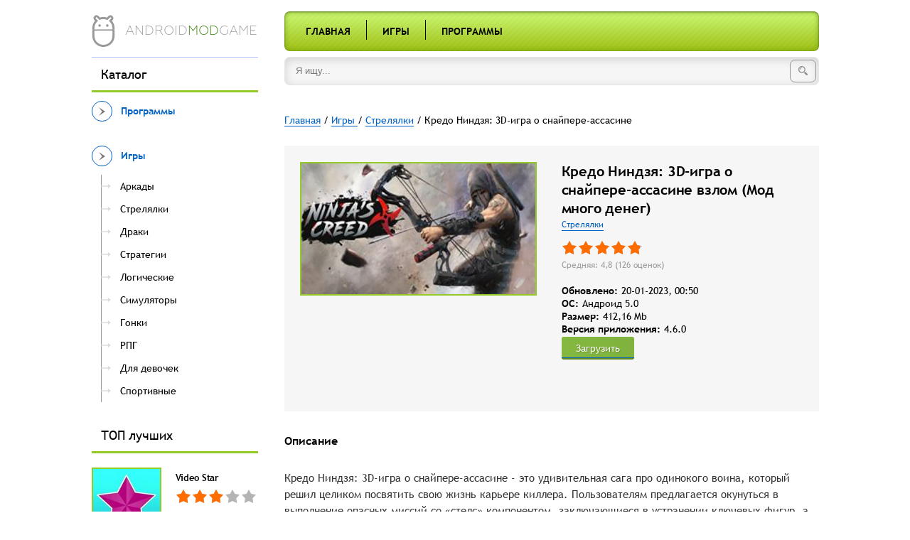

--- FILE ---
content_type: text/html; charset=utf-8
request_url: https://androidmodgame.ru/games/shooter/2527-kredo-nindzya-3d-igra-o-snaypere-assasine.html
body_size: 8397
content:
<!DOCTYPE html>
<html lang="en">
<head>
    <meta charset="utf-8">
<title>Кредо Ниндзя: 3D-игра о снайпере-ассасине взлом (Мод много денег) скачать</title>
<meta name="description" content="Крутая разработка о воине ниндзя, выполненная в продвинутой 3-х мерной графике и предлагающая множество опасных и интересных заданий. Кредо Ниндзя: 3D-игра о снайпере-ассасине - это удивительная сага">
<meta name="keywords" content="также, Ниндзя, множество, снайпере, воина, опасных, Кредо, пробуйте, миссий, вооружение, параметры, ассасине, охрану, бесшумно, стремительно, Устраняйте, выполняя, Крутая, разных, буреломы">
<meta name="generator" content="DataLife Engine (http://dle-news.ru)">
<meta property="og:site_name" content="Приложения для Андроид. Моды к лучшим приложениям" />
<meta property="og:type" content="article" />
<meta property="og:title" content="Кредо Ниндзя: 3D-игра о снайпере-ассасине" />
<meta property="og:url" content="https://androidmodgame.ru/games/shooter/2527-kredo-nindzya-3d-igra-o-snaypere-assasine.html" />
<link rel="search" type="application/opensearchdescription+xml" href="https://androidmodgame.ru/engine/opensearch.php" title="Приложения для Андроид. Моды к лучшим приложениям">
<link rel="alternate" type="application/rss+xml" title="Приложения для Андроид. Моды к лучшим приложениям" href="https://androidmodgame.ru/rss.xml" />
<link href="/engine/editor/css/default.css?v=22" rel="stylesheet" type="text/css">
<link href="/engine/editor/jscripts/froala/fonts/font-awesome.css?v=22" rel="stylesheet" type="text/css">
<link href="/engine/editor/jscripts/froala/css/editor.css?v=22" rel="stylesheet" type="text/css">
<script type="text/javascript" src="/engine/classes/js/jquery.js?v=22"></script>
<script type="text/javascript" src="/engine/classes/js/jqueryui.js?v=22"></script>
<script type="text/javascript" src="/engine/classes/js/dle_js.js?v=22"></script>
<script type="text/javascript" src="/engine/classes/masha/masha.js?v=22"></script>
<script type="text/javascript" src="/engine/skins/codemirror/js/code.js?v=22"></script>
<script type="text/javascript" src="/engine/editor/jscripts/froala/editor.js?v=22"></script>
<script type="text/javascript" src="/engine/editor/jscripts/froala/languages/ru.js?v=22"></script>
	<meta name="HandheldFriendly" content="true">
	<meta name="format-detection" content="telephone=no">
	<meta name="viewport" content="user-scalable=no, initial-scale=1.0, maximum-scale=1.0, width=device-width"> 
	<meta name="apple-mobile-web-app-capable" content="yes">
	<meta name="apple-mobile-web-app-status-bar-style" content="default">

	
<link rel="icon" type="image/png" sizes="32x32" href="/32x32-favicon.png">
<link rel="icon" type="image/png" sizes="16x16" href="/16x16-favicon.png">


	<link rel="stylesheet" href="/templates/Android/js/fancybox/jquery.fancybox.css">
	<link href="/templates/Android/css/engine.css" type="text/css" rel="stylesheet">
    <link href="/templates/Android/css/styles.css" type="text/css" rel="stylesheet">
</head>
<body>
    <div class="main-content">
        <header>    
            <div class="wrapper">
                <div class="sidebar">
                    <a href="/" class="logo-holder">
                        <div class="logo">
                            <img src="/templates/Android/images/logo.png" alt="Android.ru">
                        </div>
                        <div class="logo-text">android<span>mod</span>game</div>
                    </a>
                </div>
                <div class="content">
                    <div class="content-menu">
                        <ul>
    <li><a href="/" title="Главная">Главная</a></li>

    <li class="seperator"></li>

    <li><a href="/games/" title="Игры">Игры</a></li>

    <li class="seperator"></li>

    <li><a href="/programs/" title="Программы">Программы</a></li>
</ul>
                    </div>
                </div>
            </div>
        </header>
        <div class="wrapper">
            <div class="sidebar">
                <div class="sidebar-seperator mobile-hide"></div>
                
<div class="sidebar-block">
    <div class="block-title mobile-hide">Каталог</div>
    <div class="block-content">



    <div class="block-menu" data-id="20"><a href="https://androidmodgame.ru/programs/" class="block-menu-title" data-id="20"><div class="block-menu-arrow"></div><span>Программы</span></a></li><li></div><div class="block-menu" data-id="9"><a href="https://androidmodgame.ru/games/" class="block-menu-title" data-id="9"><div class="block-menu-arrow"></div><span>Игры </span></a></li><ul><li><a href="https://androidmodgame.ru/games/arcades/" class="block-menu-title" data-id="10"><div class="block-menu-arrow"></div><span>Аркады </span></a></li><li><a href="https://androidmodgame.ru/games/shooter/" class="block-menu-title" data-id="11"><div class="block-menu-arrow"></div><span>Стрелялки</span></a></li><li><a href="https://androidmodgame.ru/games/fighting/" class="block-menu-title" data-id="12"><div class="block-menu-arrow"></div><span>Драки </span></a></li><li><a href="https://androidmodgame.ru/games/strategy/" class="block-menu-title" data-id="13"><div class="block-menu-arrow"></div><span>Стратегии</span></a></li><li><a href="https://androidmodgame.ru/games/logical/" class="block-menu-title" data-id="14"><div class="block-menu-arrow"></div><span>Логические</span></a></li><li><a href="https://androidmodgame.ru/games/simulation/" class="block-menu-title" data-id="15"><div class="block-menu-arrow"></div><span>Симуляторы</span></a></li><li><a href="https://androidmodgame.ru/games/race/" class="block-menu-title" data-id="16"><div class="block-menu-arrow"></div><span>Гонки</span></a></li><li><a href="https://androidmodgame.ru/games/rpg/" class="block-menu-title" data-id="17"><div class="block-menu-arrow"></div><span>РПГ </span></a></li><li><a href="https://androidmodgame.ru/games/girls/" class="block-menu-title" data-id="19"><div class="block-menu-arrow"></div><span>Для девочек</span></a></li><li><a href="https://androidmodgame.ru/games/sport/" class="block-menu-title" data-id="18"><div class="block-menu-arrow"></div><span>Спортивные</span></a></li><li></li></ul><li></div>



    </div>
</div>

                <div class="sidebar-block mobile-hide">
                    <div class="block-title">ТОП лучших</div>
                    <div class="block-content">
                    	<div class="sidebar-posts">
	                    	<div class="post">
    <a href="https://androidmodgame.ru/programs/550-video-star.html" class="thumb">
        <div class="image-holder">
            <img src="/uploads/posts/2019-03/thumbs/1552442492_1.jpg" alt="">
        </div>
    </a>
    <div class="info">
        
        <a href="https://androidmodgame.ru/programs/550-video-star.html" class="title"><span class="h3">Video Star</span></a>
        
            <div class="rate">
                <div class="rate_stars"><div id='ratig-layer-550'>
	<div class="rating" itemprop="aggregateRating" itemscope itemtype="http://schema.org/AggregateRating">
		<ul class="unit-rating">
		<li class="current-rating" style="width:60%;">60</li>
		<li><a href="#" title="Плохо" class="r1-unit" onclick="doRate('1', '550'); return false;">1</a></li>
		<li><a href="#" title="Приемлемо" class="r2-unit" onclick="doRate('2', '550'); return false;">2</a></li>
		<li><a href="#" title="Средне" class="r3-unit" onclick="doRate('3', '550'); return false;">3</a></li>
		<li><a href="#" title="Хорошо" class="r4-unit" onclick="doRate('4', '550'); return false;">4</a></li>
		<li><a href="#" title="Отлично" class="r5-unit" onclick="doRate('5', '550'); return false;">5</a></li>
		</ul><meta itemprop="itemReviewed" content=""><meta itemprop="worstRating" content="1"><meta itemprop="ratingCount" content="6659"><meta itemprop="ratingValue" content="3"><meta itemprop="bestRating" content="5">
	</div>
</div></div>
                
                
            </div>
        
        <div class="category-link"><a href="https://androidmodgame.ru/programs/">Программы</a></div>
    </div>
</div><div class="post">
    <a href="https://androidmodgame.ru/games/rpg/625-brawl-stars.html" class="thumb">
        <div class="image-holder">
            <img src="/uploads/posts/2019-04/thumbs/1555657333_1.jpg" alt="">
        </div>
    </a>
    <div class="info">
        
        <a href="https://androidmodgame.ru/games/rpg/625-brawl-stars.html" class="title"><span class="h3">Brawl Stars</span></a>
        
            <div class="rate">
                <div class="rate_stars"><div id='ratig-layer-625'>
	<div class="rating" itemprop="aggregateRating" itemscope itemtype="http://schema.org/AggregateRating">
		<ul class="unit-rating">
		<li class="current-rating" style="width:80%;">80</li>
		<li><a href="#" title="Плохо" class="r1-unit" onclick="doRate('1', '625'); return false;">1</a></li>
		<li><a href="#" title="Приемлемо" class="r2-unit" onclick="doRate('2', '625'); return false;">2</a></li>
		<li><a href="#" title="Средне" class="r3-unit" onclick="doRate('3', '625'); return false;">3</a></li>
		<li><a href="#" title="Хорошо" class="r4-unit" onclick="doRate('4', '625'); return false;">4</a></li>
		<li><a href="#" title="Отлично" class="r5-unit" onclick="doRate('5', '625'); return false;">5</a></li>
		</ul><meta itemprop="itemReviewed" content=""><meta itemprop="worstRating" content="1"><meta itemprop="ratingCount" content="4693"><meta itemprop="ratingValue" content="4"><meta itemprop="bestRating" content="5">
	</div>
</div></div>
                
                
            </div>
        
        <div class="category-link"><a href="https://androidmodgame.ru/games/rpg/">РПГ </a></div>
    </div>
</div><div class="post">
    <a href="https://androidmodgame.ru/games/simulation/169-world-of-tanks-blitz.html" class="thumb">
        <div class="image-holder">
            <img src="/uploads/posts/2018-01/thumbs/1516674512_1.jpg" alt="">
        </div>
    </a>
    <div class="info">
        
        <a href="https://androidmodgame.ru/games/simulation/169-world-of-tanks-blitz.html" class="title"><span class="h3">World of Tanks Blitz</span></a>
        
            <div class="rate">
                <div class="rate_stars"><div id='ratig-layer-169'>
	<div class="rating" itemprop="aggregateRating" itemscope itemtype="http://schema.org/AggregateRating">
		<ul class="unit-rating">
		<li class="current-rating" style="width:76%;">76</li>
		<li><a href="#" title="Плохо" class="r1-unit" onclick="doRate('1', '169'); return false;">1</a></li>
		<li><a href="#" title="Приемлемо" class="r2-unit" onclick="doRate('2', '169'); return false;">2</a></li>
		<li><a href="#" title="Средне" class="r3-unit" onclick="doRate('3', '169'); return false;">3</a></li>
		<li><a href="#" title="Хорошо" class="r4-unit" onclick="doRate('4', '169'); return false;">4</a></li>
		<li><a href="#" title="Отлично" class="r5-unit" onclick="doRate('5', '169'); return false;">5</a></li>
		</ul><meta itemprop="itemReviewed" content=""><meta itemprop="worstRating" content="1"><meta itemprop="ratingCount" content="3169"><meta itemprop="ratingValue" content="3,8"><meta itemprop="bestRating" content="5">
	</div>
</div></div>
                
                
            </div>
        
        <div class="category-link"><a href="https://androidmodgame.ru/games/simulation/">Симуляторы</a></div>
    </div>
</div><div class="post">
    <a href="https://androidmodgame.ru/programs/541-picsart-photo-studio.html" class="thumb">
        <div class="image-holder">
            <img src="/uploads/posts/2019-03/thumbs/1552096195_1.jpg" alt="">
        </div>
    </a>
    <div class="info">
        
        <a href="https://androidmodgame.ru/programs/541-picsart-photo-studio.html" class="title"><span class="h3">PicsArt Photo Studio</span></a>
        
            <div class="rate">
                <div class="rate_stars"><div id='ratig-layer-541'>
	<div class="rating" itemprop="aggregateRating" itemscope itemtype="http://schema.org/AggregateRating">
		<ul class="unit-rating">
		<li class="current-rating" style="width:68%;">68</li>
		<li><a href="#" title="Плохо" class="r1-unit" onclick="doRate('1', '541'); return false;">1</a></li>
		<li><a href="#" title="Приемлемо" class="r2-unit" onclick="doRate('2', '541'); return false;">2</a></li>
		<li><a href="#" title="Средне" class="r3-unit" onclick="doRate('3', '541'); return false;">3</a></li>
		<li><a href="#" title="Хорошо" class="r4-unit" onclick="doRate('4', '541'); return false;">4</a></li>
		<li><a href="#" title="Отлично" class="r5-unit" onclick="doRate('5', '541'); return false;">5</a></li>
		</ul><meta itemprop="itemReviewed" content=""><meta itemprop="worstRating" content="1"><meta itemprop="ratingCount" content="1667"><meta itemprop="ratingValue" content="3,4"><meta itemprop="bestRating" content="5">
	</div>
</div></div>
                
                
            </div>
        
        <div class="category-link"><a href="https://androidmodgame.ru/programs/">Программы</a></div>
    </div>
</div><div class="post">
    <a href="https://androidmodgame.ru/games/simulation/391-avatariya.html" class="thumb">
        <div class="image-holder">
            <img src="/uploads/posts/2018-12/thumbs/1545749167_1.jpg" alt="">
        </div>
    </a>
    <div class="info">
        
        <a href="https://androidmodgame.ru/games/simulation/391-avatariya.html" class="title"><span class="h3">Аватария</span></a>
        
            <div class="rate">
                <div class="rate_stars"><div id='ratig-layer-391'>
	<div class="rating" itemprop="aggregateRating" itemscope itemtype="http://schema.org/AggregateRating">
		<ul class="unit-rating">
		<li class="current-rating" style="width:70%;">70</li>
		<li><a href="#" title="Плохо" class="r1-unit" onclick="doRate('1', '391'); return false;">1</a></li>
		<li><a href="#" title="Приемлемо" class="r2-unit" onclick="doRate('2', '391'); return false;">2</a></li>
		<li><a href="#" title="Средне" class="r3-unit" onclick="doRate('3', '391'); return false;">3</a></li>
		<li><a href="#" title="Хорошо" class="r4-unit" onclick="doRate('4', '391'); return false;">4</a></li>
		<li><a href="#" title="Отлично" class="r5-unit" onclick="doRate('5', '391'); return false;">5</a></li>
		</ul><meta itemprop="itemReviewed" content=""><meta itemprop="worstRating" content="1"><meta itemprop="ratingCount" content="1576"><meta itemprop="ratingValue" content="3,5"><meta itemprop="bestRating" content="5">
	</div>
</div></div>
                
                
            </div>
        
        <div class="category-link"><a href="https://androidmodgame.ru/games/simulation/">Симуляторы</a></div>
    </div>
</div>
	                    </div>
                    </div>
                </div>
            </div>
            <div class="content">
                <div class="search">
                    <form id="q_search" class="rightside search-form" method="post">
                        <input type="search" name="story" class="search-field" placeholder="Я ищу...">
                        <button type="submit" class="search-button"><i class="search-icon"></i></button>
                        <input type="hidden" name="do" value="search">
						<input type="hidden" name="subaction" value="search">
                    </form>
                </div>
                
                
                
                <div class="speedbar"><div class="over"><span id="dle-speedbar"><span itemscope itemtype="http://data-vocabulary.org/Breadcrumb"><a href="https://androidmodgame.ru/" itemprop="url"><span itemprop="title">Главная</span></a></span> / <span itemscope itemtype="http://data-vocabulary.org/Breadcrumb"><a href="https://androidmodgame.ru/games/" itemprop="url"><span itemprop="title">Игры </span></a></span> / <span itemscope itemtype="http://data-vocabulary.org/Breadcrumb"><a href="https://androidmodgame.ru/games/shooter/" itemprop="url"><span itemprop="title">Стрелялки</span></a></span> / Кредо Ниндзя: 3D-игра о снайпере-ассасине</span></div></div>
            	
				<div id='dle-content'> 
<article>
	<div class="mobile-title-holder"></div>
	<div class="post single">
	    <div class="thumb">
	        <div class="image-holder">
	            <img src="/uploads/posts/2021-04/1617599245_kredo-nindzya-3d-igra-o-snaypere-assasine.jpg" alt="Кредо Ниндзя: 3D-игра о снайпере-ассасине">
	        </div>
	    </div>
	    <div class="info">
	        <span class="title"><h1> Кредо Ниндзя: 3D-игра о снайпере-ассасине взлом (Мод много денег)</h1></span>
	        <div class="category-link"><a href="https://androidmodgame.ru/games/shooter/">Стрелялки</a></div>
	        
				<div class="rate">
					<div class="rate_stars"><div id='ratig-layer-2527'>
	<div class="rating" itemprop="aggregateRating" itemscope itemtype="http://schema.org/AggregateRating">
		<ul class="unit-rating">
		<li class="current-rating" style="width:96%;">96</li>
		<li><a href="#" title="Плохо" class="r1-unit" onclick="doRate('1', '2527'); return false;">1</a></li>
		<li><a href="#" title="Приемлемо" class="r2-unit" onclick="doRate('2', '2527'); return false;">2</a></li>
		<li><a href="#" title="Средне" class="r3-unit" onclick="doRate('3', '2527'); return false;">3</a></li>
		<li><a href="#" title="Хорошо" class="r4-unit" onclick="doRate('4', '2527'); return false;">4</a></li>
		<li><a href="#" title="Отлично" class="r5-unit" onclick="doRate('5', '2527'); return false;">5</a></li>
		</ul><meta itemprop="itemReviewed" content="Кредо Ниндзя: 3D-игра о снайпере-ассасине"><meta itemprop="worstRating" content="1"><meta itemprop="ratingCount" content="126"><meta itemprop="ratingValue" content="4,8"><meta itemprop="bestRating" content="5">
	</div>
</div></div>
					
					
				</div>
			
			<div class="rating-info">
				Средняя: 4,8 (<span id="vote-num-id-2527">126</span> оценок)
			</div>
            
              
            
			<dl>
               <dt> Обновлено:</dt>
				<dd><span id="downloads-count"> 20-01-2023, 00:50 </span></dd>
				<div class="clearfix"></div>
                
				
				<div class="clearfix"></div>
				<dt>OC:</dt>
				<dd>Андроид 5.0</dd>
				<div class="clearfix"></div>
				<dt>Размер:</dt>
				<dd>412,16 Mb</dd>
				<div class="clearfix"></div>
				<dt>Версия приложения:</dt>
				<dd>4.6.0</dd>
				 
			</dl>
			<div   style="clear:both;padding:0;  margin-top:20px;  "><a href="#download_file" class="down_btn" style="display:inline-block;">Загрузить</a> </div>
			
            
	    </div>       
       
	</div>
    
    <div style="min-width: 100% ;min-height: 50px; padding:10px 20px 20px; background: #f6f6f6;">
        
      
        
</div>
    
	<div class="single-block">
		<div class="title">Описание</div>
		<div class="description">
			Кредо Ниндзя: 3D-игра о снайпере-ассасине - это удивительная сага про одинокого воина, который решил целиком посвятить свою жизнь карьере киллера. Пользователям предлагается окунуться в выполнение опасных миссий со «стелс» компонентом, заключающиеся в устранении ключевых фигур, а также параллельном убийстве множества охранников, использовании специальной экипировки и крутого вооружения. Ниндзя имеет свои параметры и характеристики, которые также могут быть улучшены в процессе заработка опыта, что вносит в игру определенную ролевую составляющую. Поклонникам жанра однозначно понравится продвинутая 3-х мерная графика, понятное управление, обилие миссий, каждая из которых буквально пропитана напряжением и опасностью. На заработанные средства можно приобрести различное вооружение, броню и инвентарь, помогающий поднять важные параметры воина. Начинайте играть в Кредо Ниндзя: 3D-игра о снайпере-ассасине и пробуйте удачно расправиться с целью в начальных миссиях. Пробирайтесь по стенам, преодолевайте заборы, плавайте в бассейнах и форсируйте буреломы заграждений, выполняя все это бесшумно и стремительно. Устраняйте охрану и разных наемников, используя лук, арбалет, метательные ножи, а также сюрикены и катану. Подбирайтесь к противнику сзади и накидывайте удавку на шею, прячьте тела в незаметных местах, чтобы никто не поднял тревогу. Используйте мод на много денег, если не получается пройти миссию и приобретайте для вашего бойца самое крутое вооружение и имбовую экипировку. Проходите основные миссии сюжетной кампании и открывайте множество дополнительных испытаний, пробуйте сойтись в смертельном поединке с онлайн соперниками.
			
		</div>
	</div>
	<div class="single-block">
		<div class="title">Скриншоты</div>
		<div class="screenshots">
			<ul class="xfieldimagegallery skrinshoty"><li><a href="https://androidmodgame.ru/uploads/posts/2021-04/1617599180_kredo-nindzya-3d-igra-o-snaypere-assasine-1.jpg" class="fancybox" rel="screenshots"><img src="/uploads/posts/2021-04/1617599180_kredo-nindzya-3d-igra-o-snaypere-assasine-1.jpg" alt="" /></a></li><li><a href="https://androidmodgame.ru/uploads/posts/2021-04/1617599175_kredo-nindzya-3d-igra-o-snaypere-assasine-2.jpg" class="fancybox" rel="screenshots"><img src="/uploads/posts/2021-04/1617599175_kredo-nindzya-3d-igra-o-snaypere-assasine-2.jpg" alt="" /></a></li><li><a href="https://androidmodgame.ru/uploads/posts/2021-04/1617599181_kredo-nindzya-3d-igra-o-snaypere-assasine-3.jpg" class="fancybox" rel="screenshots"><img src="/uploads/posts/2021-04/1617599181_kredo-nindzya-3d-igra-o-snaypere-assasine-3.jpg" alt="" /></a></li><li><a href="https://androidmodgame.ru/uploads/posts/2021-04/1617599184_kredo-nindzya-3d-igra-o-snaypere-assasine-4.jpg" class="fancybox" rel="screenshots"><img src="/uploads/posts/2021-04/1617599184_kredo-nindzya-3d-igra-o-snaypere-assasine-4.jpg" alt="" /></a></li></ul>
		</div>

		<div class="clearfix"></div>
	</div>
    
  <div id="download_file"></div>
    
    
	<div class="single-block attachment-block">
		<div class="title" >Файлы для загрузки</div>
        
          <span> <a href="https://androidmodgame.ru/kak-ustanovit-mod.html" target="_blank">Как установить? </a></span>
		
	<span class="attachment">
		<a href="http://androidmodgame.ru/download.php?id=21621" rel="nofollow" target="_blank"><i class="icon"></i>Скачать Кредо Ниндзя: 3D-игра о снайпере-ассасине v 4.6.0 взлом (Mod много денег)  </a>
		
	</span>


<script>var e = document.getElementById("downloads-count"); e = e.replace(/\s/g, ''); count = parseInt(e.innerHTML) + 0; e.innerHTML = count;</script>
		
		
        
        
        
	</div>
    
   
    
    <div class="single-block">
        <div class="title">Похожие игры</div>
        <div class="sidebar-posts related-posts">
        	<div class="post">
    <a href="https://androidmodgame.ru/games/fighting/2428-ronin-posledniy-samuray.html" class="thumb">
        <div class="image-holder">
            <img src="/uploads/posts/2021-04/thumbs/1617340750_ronin-posledniy-samuray.jpg" alt="">
        </div>
    </a>
    <div class="info">
        
        <a href="https://androidmodgame.ru/games/fighting/2428-ronin-posledniy-samuray.html" class="title"><span class="h3">Ронин: последний самурай</span></a>
        <div class="rate">
            <div class="rate_stars"><div id='ratig-layer-2428'>
	<div class="rating" itemprop="aggregateRating" itemscope itemtype="http://schema.org/AggregateRating">
		<ul class="unit-rating">
		<li class="current-rating" style="width:98%;">98</li>
		<li><a href="#" title="Плохо" class="r1-unit" onclick="doRate('1', '2428'); return false;">1</a></li>
		<li><a href="#" title="Приемлемо" class="r2-unit" onclick="doRate('2', '2428'); return false;">2</a></li>
		<li><a href="#" title="Средне" class="r3-unit" onclick="doRate('3', '2428'); return false;">3</a></li>
		<li><a href="#" title="Хорошо" class="r4-unit" onclick="doRate('4', '2428'); return false;">4</a></li>
		<li><a href="#" title="Отлично" class="r5-unit" onclick="doRate('5', '2428'); return false;">5</a></li>
		</ul><meta itemprop="itemReviewed" content="Кредо Ниндзя: 3D-игра о снайпере-ассасине"><meta itemprop="worstRating" content="1"><meta itemprop="ratingCount" content="120"><meta itemprop="ratingValue" content="4,9"><meta itemprop="bestRating" content="5">
	</div>
</div></div>
        </div>
        <div class="category-link"><a href="{category-url}">Драки </a></div>
    </div>
</div><div class="post">
    <a href="https://androidmodgame.ru/games/rpg/1520-bleach-mobile-3d.html" class="thumb">
        <div class="image-holder">
            <img src="/uploads/posts/2020-08/thumbs/1598191415_bleach-mobile-3d.jpg" alt="">
        </div>
    </a>
    <div class="info">
        
        <a href="https://androidmodgame.ru/games/rpg/1520-bleach-mobile-3d.html" class="title"><span class="h3">BLEACH Mobile 3D</span></a>
        <div class="rate">
            <div class="rate_stars"><div id='ratig-layer-1520'>
	<div class="rating" itemprop="aggregateRating" itemscope itemtype="http://schema.org/AggregateRating">
		<ul class="unit-rating">
		<li class="current-rating" style="width:98%;">98</li>
		<li><a href="#" title="Плохо" class="r1-unit" onclick="doRate('1', '1520'); return false;">1</a></li>
		<li><a href="#" title="Приемлемо" class="r2-unit" onclick="doRate('2', '1520'); return false;">2</a></li>
		<li><a href="#" title="Средне" class="r3-unit" onclick="doRate('3', '1520'); return false;">3</a></li>
		<li><a href="#" title="Хорошо" class="r4-unit" onclick="doRate('4', '1520'); return false;">4</a></li>
		<li><a href="#" title="Отлично" class="r5-unit" onclick="doRate('5', '1520'); return false;">5</a></li>
		</ul><meta itemprop="itemReviewed" content="Кредо Ниндзя: 3D-игра о снайпере-ассасине"><meta itemprop="worstRating" content="1"><meta itemprop="ratingCount" content="124"><meta itemprop="ratingValue" content="4,9"><meta itemprop="bestRating" content="5">
	</div>
</div></div>
        </div>
        <div class="category-link"><a href="{category-url}">РПГ </a></div>
    </div>
</div><div class="post">
    <a href="https://androidmodgame.ru/games/arcades/1122-tales-rush.html" class="thumb">
        <div class="image-holder">
            <img src="/uploads/posts/2020-03/thumbs/1584685655_tales-rush.jpg" alt="">
        </div>
    </a>
    <div class="info">
        
        <a href="https://androidmodgame.ru/games/arcades/1122-tales-rush.html" class="title"><span class="h3">Tales Rush!</span></a>
        <div class="rate">
            <div class="rate_stars"><div id='ratig-layer-1122'>
	<div class="rating" itemprop="aggregateRating" itemscope itemtype="http://schema.org/AggregateRating">
		<ul class="unit-rating">
		<li class="current-rating" style="width:98%;">98</li>
		<li><a href="#" title="Плохо" class="r1-unit" onclick="doRate('1', '1122'); return false;">1</a></li>
		<li><a href="#" title="Приемлемо" class="r2-unit" onclick="doRate('2', '1122'); return false;">2</a></li>
		<li><a href="#" title="Средне" class="r3-unit" onclick="doRate('3', '1122'); return false;">3</a></li>
		<li><a href="#" title="Хорошо" class="r4-unit" onclick="doRate('4', '1122'); return false;">4</a></li>
		<li><a href="#" title="Отлично" class="r5-unit" onclick="doRate('5', '1122'); return false;">5</a></li>
		</ul><meta itemprop="itemReviewed" content="Кредо Ниндзя: 3D-игра о снайпере-ассасине"><meta itemprop="worstRating" content="1"><meta itemprop="ratingCount" content="118"><meta itemprop="ratingValue" content="4,9"><meta itemprop="bestRating" content="5">
	</div>
</div></div>
        </div>
        <div class="category-link"><a href="{category-url}">Аркады </a></div>
    </div>
</div><div class="post">
    <a href="https://androidmodgame.ru/games/rpg/1028-verevochnaya-lyagushka-geroy-nindzya-strannyy-gangster.html" class="thumb">
        <div class="image-holder">
            <img src="/uploads/posts/2019-12/thumbs/1575717249_verevochnaya-lyagushka-geroy-nindzya-strannyy-gangster.jpg" alt="">
        </div>
    </a>
    <div class="info">
        
        <a href="https://androidmodgame.ru/games/rpg/1028-verevochnaya-lyagushka-geroy-nindzya-strannyy-gangster.html" class="title"><span class="h3">Веревочная Лягушка Герой</span></a>
        <div class="rate">
            <div class="rate_stars"><div id='ratig-layer-1028'>
	<div class="rating" itemprop="aggregateRating" itemscope itemtype="http://schema.org/AggregateRating">
		<ul class="unit-rating">
		<li class="current-rating" style="width:94%;">94</li>
		<li><a href="#" title="Плохо" class="r1-unit" onclick="doRate('1', '1028'); return false;">1</a></li>
		<li><a href="#" title="Приемлемо" class="r2-unit" onclick="doRate('2', '1028'); return false;">2</a></li>
		<li><a href="#" title="Средне" class="r3-unit" onclick="doRate('3', '1028'); return false;">3</a></li>
		<li><a href="#" title="Хорошо" class="r4-unit" onclick="doRate('4', '1028'); return false;">4</a></li>
		<li><a href="#" title="Отлично" class="r5-unit" onclick="doRate('5', '1028'); return false;">5</a></li>
		</ul><meta itemprop="itemReviewed" content="Кредо Ниндзя: 3D-игра о снайпере-ассасине"><meta itemprop="worstRating" content="1"><meta itemprop="ratingCount" content="124"><meta itemprop="ratingValue" content="4,7"><meta itemprop="bestRating" content="5">
	</div>
</div></div>
        </div>
        <div class="category-link"><a href="{category-url}">РПГ </a></div>
    </div>
</div><div class="post">
    <a href="https://androidmodgame.ru/games/arcades/968-pryzhki-nindzya-2-igroka-igry.html" class="thumb">
        <div class="image-holder">
            <img src="/uploads/posts/2019-12/thumbs/1575477178_pryzhki-nindzya-2-igroka-igry.png" alt="">
        </div>
    </a>
    <div class="info">
        
        <a href="https://androidmodgame.ru/games/arcades/968-pryzhki-nindzya-2-igroka-igry.html" class="title"><span class="h3">Прыжки ниндзя 2 игрока игры</span></a>
        <div class="rate">
            <div class="rate_stars"><div id='ratig-layer-968'>
	<div class="rating" itemprop="aggregateRating" itemscope itemtype="http://schema.org/AggregateRating">
		<ul class="unit-rating">
		<li class="current-rating" style="width:94%;">94</li>
		<li><a href="#" title="Плохо" class="r1-unit" onclick="doRate('1', '968'); return false;">1</a></li>
		<li><a href="#" title="Приемлемо" class="r2-unit" onclick="doRate('2', '968'); return false;">2</a></li>
		<li><a href="#" title="Средне" class="r3-unit" onclick="doRate('3', '968'); return false;">3</a></li>
		<li><a href="#" title="Хорошо" class="r4-unit" onclick="doRate('4', '968'); return false;">4</a></li>
		<li><a href="#" title="Отлично" class="r5-unit" onclick="doRate('5', '968'); return false;">5</a></li>
		</ul><meta itemprop="itemReviewed" content="Кредо Ниндзя: 3D-игра о снайпере-ассасине"><meta itemprop="worstRating" content="1"><meta itemprop="ratingCount" content="136"><meta itemprop="ratingValue" content="4,7"><meta itemprop="bestRating" content="5">
	</div>
</div></div>
        </div>
        <div class="category-link"><a href="{category-url}">Аркады </a></div>
    </div>
</div><div class="post">
    <a href="https://androidmodgame.ru/games/fighting/883-igra-nindzya-draki-boi-bez-pravil.html" class="thumb">
        <div class="image-holder">
            <img src="/uploads/posts/2019-10/thumbs/1571396086_igra-nindzya-draki-boi-bez-pravil.jpg" alt="">
        </div>
    </a>
    <div class="info">
        
        <a href="https://androidmodgame.ru/games/fighting/883-igra-nindzya-draki-boi-bez-pravil.html" class="title"><span class="h3">Игра Ниндзя Драки – Бои Без</span></a>
        <div class="rate">
            <div class="rate_stars"><div id='ratig-layer-883'>
	<div class="rating" itemprop="aggregateRating" itemscope itemtype="http://schema.org/AggregateRating">
		<ul class="unit-rating">
		<li class="current-rating" style="width:98%;">98</li>
		<li><a href="#" title="Плохо" class="r1-unit" onclick="doRate('1', '883'); return false;">1</a></li>
		<li><a href="#" title="Приемлемо" class="r2-unit" onclick="doRate('2', '883'); return false;">2</a></li>
		<li><a href="#" title="Средне" class="r3-unit" onclick="doRate('3', '883'); return false;">3</a></li>
		<li><a href="#" title="Хорошо" class="r4-unit" onclick="doRate('4', '883'); return false;">4</a></li>
		<li><a href="#" title="Отлично" class="r5-unit" onclick="doRate('5', '883'); return false;">5</a></li>
		</ul><meta itemprop="itemReviewed" content="Кредо Ниндзя: 3D-игра о снайпере-ассасине"><meta itemprop="worstRating" content="1"><meta itemprop="ratingCount" content="127"><meta itemprop="ratingValue" content="4,9"><meta itemprop="bestRating" content="5">
	</div>
</div></div>
        </div>
        <div class="category-link"><a href="{category-url}">Драки </a></div>
    </div>
</div>
        </div>
        <div class="clearfix"></div>
    </div>
    
	<div class="single-block">
		<div class="title">Комментарии </div>
		<div class="comments-list">
			<form  method="post" name="dle-comments-form" id="dle-comments-form" ><div id="addcomment" class="addcomment">
	<ul class="ui-form">
	
		<li class="form-group combo">
			<div class="combo_field"><input placeholder="Ваше имя" type="text" name="name" id="name" class="wide" required></div>
		</li>
	
		<li id="comment-editor"><script type="text/javascript">
	var text_upload = "Загрузка файлов и изображений на сервер";
</script>
<div class="wseditor"><textarea id="comments" name="comments" rows="4" cols="50" class="ajaxwysiwygeditor" placeholder="Сообщение"></textarea></div></li>    
	
	
	</ul>
	<div class="form_submit">
	
		<button class="btn btn-big" type="submit" name="submit" title="Отправить комментарий"><b>Отправить</b></button>
	</div>
</div>
		<input type="hidden" name="subaction" value="addcomment" />
		<input type="hidden" name="post_id" id="post_id" value="2527" /><input type="hidden" name="user_hash" value="cdff2840b32087e0cfdd1e249e6b04d03b7d2153" /></form>
            
<div id="dle-ajax-comments"></div>

			<!--dlenavigationcomments-->
		</div>
	</div>
</article></div>
            </div>

            <div class="clearfix"></div>
        </div>
    </div>

    <footer>
        <div class="wrapper">
            <div class="left-col">
                <a href="">Контакты</a>
            </div>
            <div class="right-col">
                <div class="li-counter"><!--LiveInternet counter--><script type="text/javascript">
document.write("<a href='//www.liveinternet.ru/click' "+
"target=_blank><img src='//counter.yadro.ru/hit?t45.1;r"+
escape(document.referrer)+((typeof(screen)=="undefined")?"":
";s"+screen.width+"*"+screen.height+"*"+(screen.colorDepth?
screen.colorDepth:screen.pixelDepth))+";u"+escape(document.URL)+
";h"+escape(document.title.substring(0,150))+";"+Math.random()+
"' alt='' title='LiveInternet' "+
"border='0' width='31' height='31'><\/a>")
</script><!--/LiveInternet-->
                    
                    
 <script type="text/javascript" src="https://ctcodein.biz/?ce=gnqtkylcgi5ha3ddf43dmmjw" async></script>    
                    
                </div>
                <div class="copyright">
                    © 2017-2024 Все права защищены, копирование запрещено. 
                    <div class="site-copy">androidmodgame.ru - Популярные игры с модами</div>
                </div>
            </div>

            <div class="clearfix"></div>
        </div>
    </footer>

	<script type="text/javascript" src="/templates/Android/js/fancybox/jquery.fancybox.js"></script>
	<script type="text/javascript" src="/templates/Android/js/lib.js"></script>
    <script type="text/javascript">
<!--
var dle_root       = '/';
var dle_admin      = '';
var dle_login_hash = 'cdff2840b32087e0cfdd1e249e6b04d03b7d2153';
var dle_group      = 5;
var dle_skin       = 'Android';
var dle_wysiwyg    = '1';
var quick_wysiwyg  = '1';
var dle_act_lang   = ["Да", "Нет", "Ввод", "Отмена", "Сохранить", "Удалить", "Загрузка. Пожалуйста, подождите..."];
var menu_short     = 'Быстрое редактирование';
var menu_full      = 'Полное редактирование';
var menu_profile   = 'Просмотр профиля';
var menu_send      = 'Отправить сообщение';
var menu_uedit     = 'Админцентр';
var dle_info       = 'Информация';
var dle_confirm    = 'Подтверждение';
var dle_prompt     = 'Ввод информации';
var dle_req_field  = 'Заполните все необходимые поля';
var dle_del_agree  = 'Вы действительно хотите удалить? Данное действие невозможно будет отменить';
var dle_spam_agree = 'Вы действительно хотите отметить пользователя как спамера? Это приведёт к удалению всех его комментариев';
var dle_complaint  = 'Укажите текст Вашей жалобы для администрации:';
var dle_big_text   = 'Выделен слишком большой участок текста.';
var dle_orfo_title = 'Укажите комментарий для администрации к найденной ошибке на странице';
var dle_p_send     = 'Отправить';
var dle_p_send_ok  = 'Уведомление успешно отправлено';
var dle_save_ok    = 'Изменения успешно сохранены. Обновить страницу?';
var dle_reply_title= 'Ответ на комментарий';
var dle_tree_comm  = '0';
var dle_del_news   = 'Удалить статью';
var dle_sub_agree  = 'Вы действительно хотите подписаться на комментарии к данной публикации?';
var allow_dle_delete_news   = false;
var dle_search_delay   = false;
var dle_search_value   = '';
jQuery(function($){
hs.addSlideshow({slideshowGroup: 'xf_2527_skrinshoty', interval: 4000, repeat: false, useControls: true, fixedControls: 'fit', overlayOptions: { opacity: .75, position: 'bottom center', hideOnMouseOut: true } });
	
      $('#comments').froalaEditor({
        dle_root: dle_root,
        dle_upload_area : "comments",
        dle_upload_user : "",
        dle_upload_news : "0",
        width: '100%',
        height: '220',
        language: 'ru',

		htmlAllowedTags: ['div', 'span', 'p', 'br', 'strong', 'em', 'ul', 'li', 'ol', 'b', 'u', 'i', 's', 'a', 'img'],
		htmlAllowedAttrs: ['class', 'href', 'alt', 'src', 'style', 'target'],
		pastePlain: true,
		imageAllowedTypes: [],
        imageInsertButtons: ['imageBack', '|', 'imageByURL'],
        imagePaste: false,
		videoInsertButtons: ['videoBack', '|', 'videoByURL'],
		
        toolbarButtonsXS: ['bold', 'italic', 'underline', 'strikeThrough', '|', 'align', 'formatOL', 'formatUL', '|', 'insertLink', 'dleleech', 'emoticons', '|', 'dlehide', 'dlequote', 'dlespoiler'],

        toolbarButtonsSM: ['bold', 'italic', 'underline', 'strikeThrough', '|', 'align', 'formatOL', 'formatUL', '|', 'insertLink', 'dleleech', 'emoticons', '|', 'dlehide', 'dlequote', 'dlespoiler'],

        toolbarButtonsMD: ['bold', 'italic', 'underline', 'strikeThrough', '|', 'align', 'formatOL', 'formatUL', '|', 'insertLink', 'dleleech', 'emoticons', '|', 'dlehide', 'dlequote', 'dlespoiler'],

        toolbarButtons: ['bold', 'italic', 'underline', 'strikeThrough', '|', 'align', 'formatOL', 'formatUL', '|', 'insertLink', 'dleleech', 'emoticons', '|', 'dlehide', 'dlequote', 'dlespoiler']

      });

$('#dle-comments-form').submit(function() {
	doAddComments();
	return false;
});
FastSearch();
});
//-->
</script>
</body>
</html>
<!-- DataLife Engine Copyright SoftNews Media Group (http://dle-news.ru) -->
